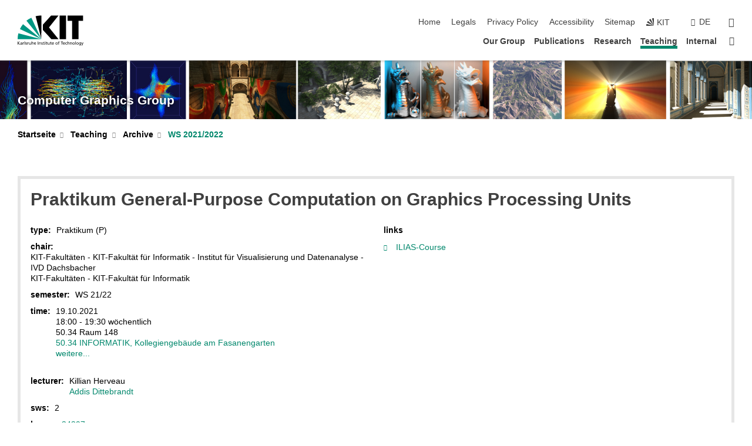

--- FILE ---
content_type: text/html; charset=UTF-8
request_url: https://cg.ivd.kit.edu/english/index_2344.php
body_size: 9800
content:
<!DOCTYPE html>
<html class="no-js" lang="en-gb">

    <head><!-- PageID 2334 -->        <meta charset="utf-8">
<meta http-equiv="X-UA-Compatible" content="IE=edge">
<meta name="format-detection" content="telephone=no">
<meta name="viewport" content="width=device-width, initial-scale=1.0">
<meta name="theme-color" content="#009682">
<link rel="search" type="application/opensearchdescription+xml" href="https://www.kit.edu/opensearch.xml" title="KIT Search" />

<link rel="stylesheet" href="https://static.scc.kit.edu/fancybox/dist/jquery.fancybox.min.css" />
<link rel="stylesheet" href="https://static.scc.kit.edu/kit-2020/fontawesome/css/all.min.css">

<link rel="stylesheet" type="text/css" href="/english/31.php" />

<link rel="stylesheet" type="text/css" href="/english/7.php.css">
            







<link rel="alternate" href="/index_2344.php" hreflang="de-DE">
<link rel="alternate" href="/english/index_2344.php" hreflang="en-US">
<meta name="author" content="Kheil, Diana (IVD)" />
<meta name="DC.Creator" content="Kheil, Diana (IVD)" />
<meta name="DC.Date" content="24.08.2021 14:01" />
<meta name="DC.Publisher" content="Kheil, Diana (IVD)" />
<meta name="DC.Contributor" content="Kheil, Diana (IVD)" />
<meta name="DC.Identifier" content="" />
<meta name="DC.Language" content="en-gb" />
<meta name="DC.Relation" content="" />
<meta name="DC.Type" content="Text" />
<meta name="DC.Format" content="text/html" />
<meta name="DC.Coverage" content="KIT" />
<meta name="DC.Rights" content="Alle Rechte liegen beim Autor siehe Impressum" />

    <meta name="description" content="" />
    <meta name="Keywords" content="" />
    <!-- <meta http-equiv="cleartype" content="on" /> -->
    

<meta name="KIT.visibility" content="external" />
<link rel="shortcut icon" type="image/x-icon" href="/img/intern/favicon.ico" />










<script src="https://static.scc.kit.edu/kit-2020/js/legacy-compat.js"></script>
<script src="https://static.scc.kit.edu/kit-2020/js/jquery-3.4.1.min.js"></script>
<script src="https://static.scc.kit.edu/kit-2020/js/main.js"></script>
<script src="https://static.scc.kit.edu/kit-2020/js/kit.js"></script>
<script src="https://static.scc.kit.edu/fancybox/dist/jquery.fancybox.min.js"></script>


    <base target="_top" />
    <script src="/english/38.js"></script>


















 
 
 
 
        
        <script>document.documentElement.classList.remove('no-js');</script>
        <meta name="projguid" content="6025DC7287964D3BBEDCAA2896F7BBC7" />
        <meta name="pageguid" content="E2ECBA323017441793A37A79BB356440" />
        <meta name="is_public" content="true" />
                
        
                
                        <meta name="DC.Title" content="KIT - Computer Graphics - Teaching - Archive - WS 2021/2022 - Praktikum General-Purpose Computation on Graphics Processing Units" /><title>KIT - Computer Graphics - Teaching - Archive - WS 2021/2022 - Praktikum General-Purpose Computation on Graphics Processing Units</title>        
        
    </head>
    <body  class="oe-page" vocab="http://schema.org/" typeof="WebPage">
        
        

    
    
    
    
    
    
    
    
    
    
    
    
    
    
    
    
    
    
    
    
    
    
    
    
    
    
    
    
    
        <header class="page-header">
            <div class="content-wrap">
            
                <div class="logo"><a href="https://www.kit.edu/english/" title="KIT-Homepage"><svg xmlns:dc="http://purl.org/dc/elements/1.1/" xmlns:cc="http://creativecommons.org/ns#" xmlns:rdf="http://www.w3.org/1999/02/22-rdf-syntax-ns#" xmlns:svg="http://www.w3.org/2000/svg" xmlns="http://www.w3.org/2000/svg" viewBox="0 0 262.42667 118.96" height="118.96" width="262.42667" xml:space="preserve" id="svg2" version="1.1">
    <title id="kit-logo-alt-title">KIT - Karlsruhe Institute of Technology</title>
    <metadata id="metadata8">
        <rdf:RDF>
            <cc:Work rdf:about="">
                <dc:format>image/svg+xml</dc:format>
                <dc:type rdf:resource="http://purl.org/dc/dcmitype/StillImage" />
            </cc:Work>
        </rdf:RDF>
    </metadata>
    <defs id="defs6" />
    <g transform="matrix(1.3333333,0,0,-1.3333333,0,118.96)" id="g10">
        <g transform="scale(0.1)" id="g12">
            <path id="path14" style="fill:#000000;fill-opacity:1;fill-rule:evenodd;stroke:none" d="M 1223.53,190.918 H 1009.7 L 755.531,463.789 V 620.031 L 1001.77,892.188 H 1222.1 L 938.406,539.391 1223.53,190.918 Z m 224.64,0 h -192.24 v 700.551 h 192.24 V 190.918 Z m 509.05,700.551 h -462.97 v -157.68 h 135.37 V 190.195 h 192.23 v 543.594 h 135.37 v 157.68 0" />
            <path id="path16" style="fill:#000000;fill-opacity:1;fill-rule:evenodd;stroke:none" d="m 709.449,190.918 v 0 0 0 0" />
            <path id="path18" style="fill:#000000;fill-opacity:1;fill-rule:evenodd;stroke:none" d="m 709.449,190.918 v 0 0 0 0" />
            <path id="path20" style="fill:#009682;fill-opacity:1;fill-rule:evenodd;stroke:none" d="M 161.527,635.148 C 124.809,590.508 93.1289,541.547 68.6484,488.988 L 709.449,190.918 161.527,635.148 v 0" />
            <path id="path22" style="fill:#009682;fill-opacity:1;fill-rule:evenodd;stroke:none" d="M 709.449,190.918 410.648,826.672 C 357.367,802.188 308.406,771.949 263.77,735.949 L 709.449,190.918 v 0 0" />
            <path id="path24" style="fill:#000000;fill-opacity:1;fill-rule:evenodd;stroke:none" d="m 709.449,190.918 0.723,700.551 c -2.164,0 -3.602,0 -5.762,0 -56.883,0 -112.32,-7.199 -165.601,-20.16 l 170.64,-680.391 v 0 0" />
            <path id="path26" style="fill:#000000;fill-opacity:1;fill-rule:evenodd;stroke:none" d="m 709.449,190.918 v 0 0 0 0 0" />
            <path id="path28" style="fill:#000000;fill-opacity:1;fill-rule:evenodd;stroke:none" d="m 709.449,190.918 v 0 0 0 0 0" /> 
            <path id="path30" style="fill:#009682;fill-opacity:1;fill-rule:evenodd;stroke:none" d="M 22.5703,362.266 C 8.16797,307.539 0.972656,249.941 0.25,190.918 H 709.449 L 22.5703,362.266 v 0" />
            <g class="logo-text">
                <path id="path32" style="fill:#000000;fill-opacity:1;fill-rule:nonzero;stroke:none" d="M 0,28.4375 H 12.8008 V 72.2266 L 52.6133,28.4375 H 71.3047 L 25.9844,75.5469 67.9766,117.793 H 50.9531 L 12.8008,78.4961 V 117.793 H 0 v -89.3555 0" />
                <path id="path34" style="fill:#000000;fill-opacity:1;fill-rule:nonzero;stroke:none" d="m 122.383,53.7891 c 0,-9.7266 -6.274,-17.168 -18.18,-17.168 -5.4999,0 -12.1639,3.7109 -12.1639,10.625 0,11.5234 16.1369,12.5586 22.6639,12.5586 2.559,0 5.117,-0.2539 7.68,-0.2539 V 53.7891 Z M 87.3047,78.8672 c 4.8672,4.1016 12.1641,6.6601 18.9453,6.6601 12.035,0 16.133,-5.7617 16.133,-17.0312 -4.738,0.2539 -8.067,0.2539 -12.805,0.2539 -12.4139,0 -30.3397,-5.1172 -30.3397,-21.5039 0,-14.1992 9.8594,-20.3711 23.9417,-20.3711 11.008,0 17.406,6.0352 20.222,10 h 0.258 v -8.4375 h 11.266 c -0.258,1.9141 -0.512,5.3711 -0.512,12.793 v 27.0117 c 0,17.793 -7.555,27.0117 -26.238,27.0117 -8.3283,0 -15.4963,-2.5586 -21.5119,-6.1328 l 0.6406,-10.2539 v 0" />
                <path id="path36" style="fill:#000000;fill-opacity:1;fill-rule:nonzero;stroke:none" d="m 154.77,28.4375 h 12.031 v 29.707 c 0,16.3672 7.043,26.6211 17.793,26.6211 2.051,0 4.484,-0.2539 6.66,-1.1523 v 10.7422 c -2.559,0.5273 -4.356,0.8984 -7.938,0.8984 -6.91,0 -13.824,-4.8633 -17.027,-11.6406 h -0.254 V 93.7305 H 154.77 v -65.293 0" />
                <path id="path38" style="fill:#000000;fill-opacity:1;fill-rule:nonzero;stroke:none" d="m 206.105,28.4375 h 12.036 v 96.0155 h -12.036 v -96.0155 0" />
                <path id="path40" style="fill:#000000;fill-opacity:1;fill-rule:nonzero;stroke:none" d="m 234.652,30.4883 c 5.504,-2.9688 11.778,-3.6133 17.922,-3.6133 11.649,0 22.785,6.4258 22.785,20.3711 0,20.8789 -28.289,17.0312 -28.289,30.3516 0,5.3711 5.375,7.9296 11.52,7.9296 2.816,0 9.984,-1.6601 12.676,-3.3203 l 1.019,10.4883 c -4.734,1.4063 -9.34,2.5586 -14.976,2.5586 -12.93,0 -23.039,-6.5234 -23.039,-20.0976 0,-18.3008 28.289,-17.2852 28.289,-29.1797 0,-7.0508 -6.782,-9.3555 -12.289,-9.3555 -3.457,0 -10.243,1.543 -14.977,4.6094 l -0.641,-10.7422 v 0" />
                <path id="path42" style="fill:#000000;fill-opacity:1;fill-rule:nonzero;stroke:none" d="m 289.957,28.4375 h 12.031 v 29.707 c 0,16.3672 7.039,26.6211 17.793,26.6211 2.051,0 4.481,-0.2539 6.66,-1.1523 v 10.7422 c -2.558,0.5273 -4.355,0.8984 -7.941,0.8984 -6.914,0 -13.82,-4.8633 -17.023,-11.6406 h -0.254 v 10.1172 h -11.266 v -65.293 0" />
                <path id="path44" style="fill:#000000;fill-opacity:1;fill-rule:nonzero;stroke:none" d="M 397.484,93.7305 H 385.453 V 63.5156 c 0,-15.8789 -6.14,-26.8945 -19.844,-26.8945 -10.496,0.6445 -13.824,8.0664 -13.824,23.3008 V 93.7305 H 339.758 V 54.9414 c 0,-17.5391 7.547,-28.0664 24.445,-28.0664 9.09,0 17.793,4.5117 21.379,11.9336 h 0.258 V 28.4375 h 11.644 v 65.293 0" />
                <path id="path46" style="fill:#000000;fill-opacity:1;fill-rule:nonzero;stroke:none" d="M 417.969,28.4375 H 430 v 30.2148 c 0,15.8594 6.148,26.875 19.844,26.875 10.5,-0.6445 13.824,-8.0664 13.824,-23.3007 V 28.4375 h 12.035 v 38.7891 c 0,17.539 -7.555,28.0273 -24.453,28.0273 -9.086,0 -16.641,-3.9648 -20.992,-10.8789 H 430 v 40.078 h -12.031 v -96.0155 0" />
                <path id="path48" style="fill:#000000;fill-opacity:1;fill-rule:nonzero;stroke:none" d="m 504.633,67.3438 c 0.894,8.457 5.762,18.1835 17.539,18.1835 10.367,0 16.258,-8.1835 16.258,-18.1835 h -33.797 z m 41.601,-24.1797 c -2.941,-2.4414 -12.156,-6.543 -20.097,-6.543 -11.391,0 -21.504,8.8477 -21.504,21.7773 h 46.597 c 0,20.9961 -7.042,36.8555 -28.804,36.8555 -18.434,0 -30.594,-13.6914 -30.594,-33.0273 0,-21.25 10.625,-35.3516 33.793,-35.3516 10.754,0 16,2.5781 20.609,4.2578 v 12.0313 0" />
                <path id="path50" style="fill:#000000;fill-opacity:1;fill-rule:nonzero;stroke:none" d="m 604.102,28.4375 h 12.796 v 89.3555 h -12.796 v -89.3555 0" />
                <path id="path52" style="fill:#000000;fill-opacity:1;fill-rule:nonzero;stroke:none" d="m 638.535,28.4375 h 12.035 v 30.2148 c 0,15.8594 6.145,26.875 19.84,26.875 10.496,-0.6445 13.828,-8.0664 13.828,-23.3007 V 28.4375 h 12.032 v 38.7891 c 0,17.539 -7.547,28.0273 -24.45,28.0273 -9.09,0 -17.797,-4.4726 -21.375,-11.8945 h -0.257 v 10.3711 h -11.653 v -65.293 0" />
                <path id="path54" style="fill:#000000;fill-opacity:1;fill-rule:nonzero;stroke:none" d="m 711.25,30.4883 c 5.504,-2.9688 11.777,-3.6133 17.922,-3.6133 11.648,0 22.781,6.4258 22.781,20.3711 0,20.8789 -28.285,17.0312 -28.285,30.3516 0,5.3711 5.371,7.9296 11.52,7.9296 2.816,0 9.984,-1.6601 12.671,-3.3203 l 1.024,10.4883 c -4.738,1.4063 -9.34,2.5586 -14.977,2.5586 -12.929,0 -23.043,-6.5234 -23.043,-20.0976 0,-18.3008 28.293,-17.2852 28.293,-29.1797 0,-7.0508 -6.785,-9.3555 -12.293,-9.3555 -3.457,0 -10.238,1.543 -14.972,4.6094 L 711.25,30.4883 v 0" />
                <path id="path56" style="fill:#000000;fill-opacity:1;fill-rule:nonzero;stroke:none" d="M 801.246,93.7305 H 783.961 V 112.676 L 771.93,108.828 V 93.7305 H 757.207 V 83.9844 H 771.93 V 45.8398 c 0,-13.0468 7.675,-18.9648 20.097,-18.9648 3.836,0 7.547,1.0352 10.239,1.8164 v 10.2344 c -1.793,-1.1524 -4.485,-2.3047 -8.196,-2.3047 -5.5,0 -10.109,4.1016 -10.109,11.6602 v 35.7031 h 17.285 v 9.7461 0" />
                <path id="path58" style="fill:#000000;fill-opacity:1;fill-rule:nonzero;stroke:none" d="M 830.688,121.895 H 817.117 V 108.32 h 13.571 v 13.575 z M 817.887,28.4375 h 12.031 v 65.293 h -12.031 v -65.293 0" />
                <path id="path60" style="fill:#000000;fill-opacity:1;fill-rule:nonzero;stroke:none" d="m 886.633,93.7305 h -17.285 v 18.9455 l -12.035,-3.848 V 93.7305 h -14.719 v -9.7461 h 14.719 V 45.8398 c 0,-13.0468 7.683,-18.9648 20.097,-18.9648 3.844,0 7.551,1.0352 10.242,1.8164 v 10.2344 c -1.789,-1.1524 -4.476,-2.3047 -8.195,-2.3047 -5.504,0 -10.109,4.1016 -10.109,11.6602 v 35.7031 h 17.285 v 9.7461 0" />
                <path id="path62" style="fill:#000000;fill-opacity:1;fill-rule:nonzero;stroke:none" d="M 959.469,93.7305 H 947.438 V 63.5156 c 0,-15.8789 -6.145,-26.8945 -19.844,-26.8945 -10.5,0.6445 -13.824,8.0664 -13.824,23.3008 V 93.7305 H 901.734 V 54.9414 c 0,-17.5391 7.551,-28.0664 24.454,-28.0664 9.085,0 17.792,4.5117 21.375,11.9336 h 0.257 V 28.4375 h 11.649 v 65.293 0" />
                <path id="path64" style="fill:#000000;fill-opacity:1;fill-rule:nonzero;stroke:none" d="m 1014.64,93.7305 h -17.277 v 18.9455 l -12.035,-3.848 V 93.7305 h -14.723 v -9.7461 h 14.723 V 45.8398 c 0,-13.0468 7.68,-18.9648 20.102,-18.9648 3.84,0 7.55,1.0352 10.23,1.8164 v 10.2344 c -1.78,-1.1524 -4.48,-2.3047 -8.19,-2.3047 -5.5,0 -10.107,4.1016 -10.107,11.6602 v 35.7031 h 17.277 v 9.7461 0" />
                <path id="path66" style="fill:#000000;fill-opacity:1;fill-rule:nonzero;stroke:none" d="m 1038.2,67.3438 c 0.89,8.457 5.76,18.1835 17.53,18.1835 10.37,0 16.26,-8.1835 16.26,-18.1835 h -33.79 z m 41.6,-24.1797 c -2.94,-2.4414 -12.15,-6.543 -20.09,-6.543 -11.4,0 -21.51,8.8477 -21.51,21.7773 h 46.59 c 0,20.9961 -7.04,36.8555 -28.79,36.8555 -18.44,0 -30.61,-13.6914 -30.61,-33.0273 0,-21.25 10.64,-35.3516 33.8,-35.3516 10.75,0 16.01,2.5781 20.61,4.2578 v 12.0313 0" />
                <path id="path68" style="fill:#000000;fill-opacity:1;fill-rule:nonzero;stroke:none" d="m 1144.96,61.0742 c 0,12.4219 7.56,24.4531 20.48,24.4531 12.8,0 20.36,-12.0312 20.36,-24.4531 0,-11.6406 -6.27,-24.4531 -20.36,-24.4531 -14.21,0 -20.48,12.8125 -20.48,24.4531 z m -12.8,0 c 0,-18.6914 13.57,-34.1992 33.28,-34.1992 19.59,0 33.16,15.5078 33.16,34.1992 0,19.8438 -13.32,34.1797 -33.16,34.1797 -19.96,0 -33.28,-14.3359 -33.28,-34.1797 v 0" />
                <path id="path70" style="fill:#000000;fill-opacity:1;fill-rule:nonzero;stroke:none" d="m 1222.54,28.4375 h 12.03 v 55.5469 h 17.29 v 9.7461 h -17.29 v 7.0315 c 0,8.828 1.28,15.488 11.65,15.488 2.05,0 4.36,-0.254 5.76,-0.762 l 0.51,9.727 c -2.43,0.39 -4.99,0.762 -8.07,0.762 -17.79,0 -21.88,-10.372 -21.88,-26.2309 v -6.0156 h -15.36 v -9.7461 h 15.36 v -55.5469 0" />
                <path id="path72" style="fill:#000000;fill-opacity:1;fill-rule:nonzero;stroke:none" d="m 1319.06,28.4375 h 12.81 v 78.0855 h 27.77 v 11.27 h -68.36 v -11.27 h 27.78 v -78.0855 0" />
                <path id="path74" style="fill:#000000;fill-opacity:1;fill-rule:nonzero;stroke:none" d="m 1370.27,67.3438 c 0.89,8.457 5.76,18.1835 17.53,18.1835 10.37,0 16.26,-8.1835 16.26,-18.1835 h -33.79 z m 41.61,-24.1797 c -2.95,-2.4414 -12.16,-6.543 -20.1,-6.543 -11.4,0 -21.51,8.8477 -21.51,21.7773 h 46.6 c 0,20.9961 -7.05,36.8555 -28.8,36.8555 -18.44,0 -30.61,-13.6914 -30.61,-33.0273 0,-21.25 10.64,-35.3516 33.8,-35.3516 10.75,0 16.01,2.5781 20.62,4.2578 v 12.0313 0" />
                <path id="path76" style="fill:#000000;fill-opacity:1;fill-rule:nonzero;stroke:none" d="m 1475.5,92.6953 c -3.46,1.4063 -9.73,2.5586 -14.6,2.5586 -19.96,0 -33.28,-14.3359 -33.28,-34.1797 0,-18.6914 13.57,-34.1992 33.28,-34.1992 4.35,0 10.12,0.3906 15.11,2.7148 l -0.89,10.7422 c -3.72,-2.4218 -8.84,-3.7109 -12.93,-3.7109 -15.5,0 -21.77,12.8125 -21.77,24.4531 0,12.4219 7.56,24.4531 21,24.4531 3.83,0 8.44,-0.8984 13.05,-2.8125 l 1.03,9.9805 v 0" />
                <path id="path78" style="fill:#000000;fill-opacity:1;fill-rule:nonzero;stroke:none" d="m 1489.83,28.4375 h 12.04 v 30.2148 c 0,15.8594 6.14,26.875 19.84,26.875 10.5,-0.6445 13.82,-8.0664 13.82,-23.3007 V 28.4375 h 12.04 v 38.7891 c 0,17.539 -7.56,28.0273 -24.45,28.0273 -9.1,0 -16.65,-3.9648 -21,-10.8789 h -0.25 v 40.078 h -12.04 v -96.0155 0" />
                <path id="path80" style="fill:#000000;fill-opacity:1;fill-rule:nonzero;stroke:none" d="m 1568.05,28.4375 h 12.03 v 30.2148 c 0,15.8594 6.15,26.875 19.84,26.875 10.5,-0.6445 13.83,-8.0664 13.83,-23.3007 V 28.4375 h 12.03 v 38.7891 c 0,17.539 -7.55,28.0273 -24.45,28.0273 -9.08,0 -17.79,-4.4726 -21.38,-11.8945 h -0.25 v 10.3711 h -11.65 v -65.293 0" />
                <path id="path82" style="fill:#000000;fill-opacity:1;fill-rule:nonzero;stroke:none" d="m 1654.72,61.0742 c 0,12.4219 7.55,24.4531 20.48,24.4531 12.8,0 20.35,-12.0312 20.35,-24.4531 0,-11.6406 -6.27,-24.4531 -20.35,-24.4531 -14.21,0 -20.48,12.8125 -20.48,24.4531 z m -12.81,0 c 0,-18.6914 13.57,-34.1992 33.29,-34.1992 19.58,0 33.15,15.5078 33.15,34.1992 0,19.8438 -13.31,34.1797 -33.15,34.1797 -19.98,0 -33.29,-14.3359 -33.29,-34.1797 v 0" />
                <path id="path84" style="fill:#000000;fill-opacity:1;fill-rule:nonzero;stroke:none" d="m 1726.02,28.4375 h 12.03 v 96.0155 h -12.03 v -96.0155 0" />
                <path id="path86" style="fill:#000000;fill-opacity:1;fill-rule:nonzero;stroke:none" d="m 1768.52,61.0742 c 0,12.4219 7.54,24.4531 20.47,24.4531 12.81,0 20.37,-12.0312 20.37,-24.4531 0,-11.6406 -6.28,-24.4531 -20.37,-24.4531 -14.2,0 -20.47,12.8125 -20.47,24.4531 z m -12.81,0 c 0,-18.6914 13.57,-34.1992 33.28,-34.1992 19.59,0 33.16,15.5078 33.16,34.1992 0,19.8438 -13.31,34.1797 -33.16,34.1797 -19.97,0 -33.28,-14.3359 -33.28,-34.1797 v 0" />
                <path id="path88" style="fill:#000000;fill-opacity:1;fill-rule:nonzero;stroke:none" d="m 1864.9,38.1641 c -11.26,0 -18.17,10.7617 -18.17,23.0468 0,11.1329 6.01,24.3164 18.17,24.3164 12.81,0 19.08,-11.6406 19.08,-25.2148 0,-12.168 -7.81,-22.1484 -19.08,-22.1484 z m 31.12,55.5664 h -11.15 v -9.7461 h -0.25 c -3.58,7.0508 -9.98,11.2695 -21.5,11.2695 -19.72,0 -29.19,-17.9101 -29.19,-34.6875 0,-16.8945 9.21,-32.1289 27.91,-32.1289 8.32,0 16.76,3.3203 21.89,10.1172 h 0.25 v -6.4063 c 0,-13.8476 -7.55,-22.42184 -20.22,-22.42184 -8.84,0 -14.35,1.66014 -23.55,5.87894 L 1838.93,4.47266 C 1849.41,0.898438 1855.43,0 1862.34,0 c 23.43,0 33.68,11.3867 33.68,31.25 v 62.4805 0" />
                <path id="path90" style="fill:#000000;fill-opacity:1;fill-rule:nonzero;stroke:none" d="M 1910.87,0.898438 C 1913.04,0.507813 1915.21,0 1919.05,0 c 15.88,0 20.62,14.4531 25.1,27.0117 l 24.06,66.7188 h -12.16 L 1938.13,39.707 h -0.26 l -17.53,54.0235 h -13.19 L 1929.3,32.793 c 0.77,-2.1875 2.3,-5.5274 2.3,-6.9336 0,-1.2891 -3.58,-16.13284 -14.33,-16.13284 -2.06,0 -4.1,0.50784 -5.64,1.01564 l -0.76,-9.843762 v 0" />
            </g>
        </g>
    </g>
</svg></a></div>
            
            
                <div class="navigation">
                    <button class="burger"><svg class="burger-icon" xmlns="http://www.w3.org/2000/svg" xmlns:xlink="http://www.w3.org/1999/xlink" x="0px" y="0px" viewBox="0 0 300 274.5" width="300px" height="274.5px">
    <rect class="burger-top" y="214.4" width="300" height="60.1"/>
    <rect class="burger-middle" y="107.2" width="300" height="60.1"/>
    <rect class="burger-bottom" y="0" width="300" height="60.1"/>
</svg></button>
                    <a id="logo_oe_name" href="/english/index.php">Computer Graphics Group</a>
                    <div class="navigation-meta">
                        <ul class="navigation-meta-links">
                            <li aria-label="skip navigation"><a href="#main_content" class="skip_navigation" tabindex="1" accesskey="2">skip navigation</a></li>

                            <li><a accesskey="1" title="startpage" href="/english/index.php">Home</a></li>
<li><a accesskey="8" href="/english/legals.php">Legals</a></li>

<li><a href="/english/datenschutz.php">Privacy Policy</a></li>

<li><a href="https://www.kit.edu/redirect.php?page=barriere&lang=ENG" target="\#A4636DEABB59442D84DAA4CDE1C05730">Accessibility</a></li>

<li><a accesskey="3" href="/english/42.php">Sitemap</a></li>

                            
                            <li><a href="https://www.kit.edu/english/" title="KIT-Homepage"><span class="svg-icon"><svg xmlns="http://www.w3.org/2000/svg" xmlns:xlink="http://www.w3.org/1999/xlink" x="0px" y="0px" viewBox="0 0 299.4 295.7" width="299.4px" height="295.7px" role="img"><title></title><polygon points="299.3,295.7 299.3,295.6 299.3,295.6 "/><polygon points="299.3,295.6 299.3,295.6 299.3,295.6 "/><path d="M67.9,108.1c-15.6,18.9-28.8,39.6-39.3,61.7l270.6,125.9L67.9,108.1z"/><path d="M299.2,295.6L173,27.2c-22.2,10.2-43,23.1-62,38.4l188.3,230.1L299.2,295.6z"/><polygon points="299.3,295.6 299.3,295.6 299.3,295.6 299.3,295.5 "/><polygon points="299.3,295.6 299.3,295.6 299.3,295.6 299.3,295.5 "/><path d="M9.3,223.2c-6.1,23.7-9.2,48-9.3,72.5h299.2L9.3,223.2z"/><path d="M299.3,295.6l0.1-295.6c-0.8,0-1.5-0.1-2.2-0.1c-23.6,0-47,2.8-69.9,8.4L299.3,295.6L299.3,295.6z"/></svg></span><span>KIT</span></a></li>
                            
                        </ul>
                        <div class="navigation-language"><ul><li><a hreflang="de" href="/index_2344.php">de</a></li></ul></div>                        <div class="navigation-search">
                            <div class="search-form">
                                <form action="https://cg.ivd.kit.edu/english/search.php">
                                    <input id="meta_search_input" type="search" name="searchquery" placeholder="search" aria-label="search" size="1" required="required"/>
                                    <input name="local_search" type="hidden" value="true">                                    <button><span>search</span></button>
                                </form>
                            </div><a id="meta_search_label" role="switch" aria-checked="false" class="search-trigger" title="search" href="#"><span>search</span></a>
                        </div>
                                            </div>
                    <nav class="navigation-main">
                        <ul class="navigation-l1"><li class="flyout "><a href="/english/profile.php">Our Group</a><div class="dropdown"><ul class="navigation-breadcrumb"><li class="home"><button><span>Start</span></button></li><li><span>Our Group</span></li></ul><a class="parent" href="/english/profile.php">Our Group</a><ul class="navigation-l2"><li class=""><a href="/english/profile.php">Profile</a></li><li class=""><a href="/english/staff.php">Staff</a></li><li class=""><a href="/english/2033.php">HiWi Positions</a></li></ul></div></li><li class="flyout "><a href="/english/publikationen.php">Publications</a><div class="dropdown"><ul class="navigation-breadcrumb"><li class="home"><button><span>Start</span></button></li><li><span>Publications</span></li></ul><a class="parent" href="/english/publikationen.php">Publications</a><ul class="navigation-l2"><li class=""><a href="/english/publikationen.php#p2024">Publications 2024</a></li><li class=""><a href="#p2024">Publications 2024</a></li><li class=""><a href="/english/publikationen.php#p2023">Publications 2023</a></li><li class=""><a href="/english/publikationen.php#p2022">Publications 2022</a></li><li class=""><a href="/english/publikationen.php#p2021">Publications 2021</a></li><li class=""><a href="#p2020">Older Publications</a></li><li class=""><a href="/english/publikationen.php#ctk">Courses, Tutorials, Key Notes</a></li></ul></div></li><li class=""><a href="/english/research.php">Research</a></li><li class="flyout active "><a href="/english/teaching/index.php">Teaching</a><div class="dropdown current"><ul class="navigation-breadcrumb"><li class="home"><button><span>Start</span></button></li><li><span>Teaching</span></li></ul><a class="parent" href="/english/teaching/index.php">Teaching</a><ul class="navigation-l2"><li class="has-submenu "><a href="/english/2722.php">WS 2025/2026</a><div class="submenu"><ul class="navigation-breadcrumb"><li class="home"><button><span>Start</span></button></li><li><button>Teaching</button></li><li><span>WS 2025/2026</span></li></ul><a class="parent" href="/english/2722.php">WS 2025/2026</a><ul class="navigation-l3"><li class=""><a href="/english/2722_2729.php">Computergrafik</a></li><li class=""><a href="/english/2722_2730.php">Übungen zu Computergrafik</a></li><li class=""><a href="/english/2722_2728.php">Photorealistic Image Synthesis</a></li><li class=""><a href="/english/2722_2733.php">Exercise Photorealistic Image Synthesis</a></li><li class=""><a href="/english/2722_2756.php">Begleitseminar: Abschlussarbeiten in der Computergrafik</a></li><li class=""><a href="/english/2722_2732.php">Seminar Fortgeschrittene Algorithmen in der Computergrafik</a></li><li class=""><a href="/english/2722_2731.php">Proseminar Algorithmen für Computerspiele</a></li><li class=""><a href="/english/2722_2753.php">Praxis der Softwareentwicklung (PSE)</a></li><li class=""><a href="/english/2722_2738.php">Practical course Scientific Visualisation</a></li><li class=""><a href="/english/2722_2739.php">Practical course Rendering in CGI</a></li><li class=""><a href="/english/2722_2736.php">Practical course Realtime Computer Graphics</a></li><li class=""><a href="/english/2722_2737.php">Practical course GPU-Computing</a></li><li class=""><a href="/english/2722_2735.php">Practical course General-Purpose Computation on Graphics Processing Units</a></li><li class=""><a href="/english/2722_2734.php">MARS-Basispraktikum</a></li></ul></div></li><li class="has-submenu active "><a href="/english/teaching/archive.php">Archive</a><div class="submenu current"><ul class="navigation-breadcrumb"><li class="home"><button><span>Start</span></button></li><li><button>Teaching</button></li><li><span>Archive</span></li></ul><a class="parent" href="/english/teaching/archive.php">Archive</a><ul class="navigation-l3"><li class="has-submenu "><a href="/english/2658.php">SS2025</a><div class="submenu"><ul class="navigation-breadcrumb"><li class="home"><button><span>Start</span></button></li><li><button>Teaching</button></li><li><button>Archive</button></li><li><span>SS2025</span></li></ul><a class="parent" href="/english/2658.php">SS2025</a><ul class="navigation-l4"><li class=""><a href="/english/2658_2668.php">Interaktive Computergrafik</a></li><li class=""><a href="/english/2658_2665.php">Übung Interaktive Computergrafik</a></li><li class=""><a href="/english/2658_2667.php">Visualisierung</a></li><li class=""><a href="/english/2658_2664.php">Übung zu Visualisierung</a></li><li class=""><a href="/english/2658_2666.php">Computergrafik 2</a></li><li class=""><a href="/english/2658_2669.php">Übungen zu Computergrafik 2</a></li><li class=""><a href="/english/2658_2672.php">Seminar Fortgeschrittene Algorithmen in der Computergrafik</a></li><li class=""><a href="/english/2658_2670.php">Proseminar Computergrafik</a></li><li class=""><a href="/english/2658_2681.php">MARS-Basispraktikum</a></li><li class=""><a href="/english/2658_2679.php">Praxis der Softwareentwicklung (PSE)</a></li><li class=""><a href="/english/2658_2677.php">Praktikum General-Purpose Computation on Graphics Processing Units</a></li><li class=""><a href="/english/2658_2676.php">Praktikum GPU-Computing</a></li><li class=""><a href="/english/2658_2675.php">Praktikum Rendering in CGI</a></li><li class=""><a href="/english/2658_2674.php">Praktikum Scientific Visualisation</a></li><li class=""><a href="/english/2658_2673.php">Praktikum Real Time Computer Graphics</a></li></ul></div></li><li class=""><a href="/english/2626.php">WS 2024/2025</a></li><li class=""><a href="/english/2591.php">SS 2024</a></li><li class=""><a href="/english/2551.php">WS 2023/2024</a></li><li class=""><a href="/english/2483.php">SS 2023</a></li><li class=""><a href="/english/lehre/ss2022/index.php">WS 2022/2023</a></li><li class=""><a href="/english/lehre/ss2022/index.php">SS 2022</a></li><li class="active "><a href="/english/lehre/ws2022/index.php">WS 2021/2022</a></li><li class=""><a href="/english/lehre/ss2021/index.php">SS 2021</a></li><li class=""><a href="/english/teaching/ws2021/index.php">WS 2020/21</a></li><li class=""><a href="/english/teaching/ss2020/index.php">Summer Term 2020</a></li><li class=""><a href="/english/teaching/ws2020/index.php">Winter Term 19/20</a></li><li class=""><a href="/english/teaching/ss2019/index.php">Summer Term 2019</a></li><li class=""><a href="/english/teaching/ws2019/index.php">Winter Term 18/19</a></li><li class=""><a href="/english/teaching/ss2018/index.php">Summer Term 2018</a></li></ul></div></li><li class=""><a href="/english/theses/index.php">Theses</a></li><li class=""><a href="/english/lehre/vorlagen/index.php">Templates</a></li></ul></div></li><li class=""><a href="https://cgwiki.ivd.kit.edu/index.php/Main_Page#Quick_Links" target="_blank">Internal</a></li><li class="home"><a href="/english/index.php" title="startpage"><span>Startpage</span></a></li></ul>                    </nav>
                    <ul class="side-widgets">
                        <li class="meta"><a accesskey="1" title="startpage" href="/english/index.php">Home</a></li>
<li class="meta"><a accesskey="8" href="/english/legals.php">Legals</a></li>

<li class="meta"><a href="/english/datenschutz.php">Privacy Policy</a></li>

<li class="meta"><a href="https://www.kit.edu/redirect.php?page=barriere&lang=ENG" target="\#A4636DEABB59442D84DAA4CDE1C05730">Accessibility</a></li>

<li class="meta"><a accesskey="3" href="/english/42.php">Sitemap</a></li>

                                                <li class="search">
                            <a id="side_widget_search_label" title="search"><span>search</span></a>
                            <div class="search-form">
                                <form action="https://cg.ivd.kit.edu/english/search.php">
                                    <input id="side_widget_search_input" type="search" name="searchquery" placeholder="search" aria-label="search" size="1" required="required"/>
                                    <input name="local_search" type="hidden" value="true">                                    <button><span>search</span></button>
                                </form>
                            </div>
                        </li>
                                                <li>
                            <a href="https://www.kit.edu/campusplan/?ids=50.20" target="_blank" title="Campus Map"><span class="svg-icon"><svg xmlns="http://www.w3.org/2000/svg" xmlns:xlink="http://www.w3.org/1999/xlink" x="0px" y="0px"
     viewBox="0 0 300 300" width="300px" height="300px">
<title>Campusplan</title>
<path d="M299.8,284.5l-18.7-123c-1-6.6-6.8-11.5-13.5-11.5h-70.6c15.6-28.2,29.2-57.5,29.2-75c0-41.4-34.1-75-76.1-75
    S73.9,33.6,73.9,75c0,17.5,13.5,46.8,29.2,75H32.5c-6.8,0-12.6,4.9-13.6,11.5l-18.7,123c-1.1,7.4,4,14.2,11.5,15.4
    c0.7,0.1,1.3,0.1,2,0.1h272.6c7.6,0,13.7-6,13.7-13.5C300,285.8,299.9,285.2,299.8,284.5z M150,30c25.2,0,45.7,20.1,45.7,45
    s-20.4,45-45.7,45s-45.7-20.1-45.7-45S124.8,30,150,30z M273.9,215.2l-47.4-16.4l22.1-33.8h17.7L273.9,215.2z M239.5,165l-20.3,31.3
    L178,182.1c3.4-5.4,6.8-11.2,10.3-17.1H239.5z M150,225c0,0,8.5-12.1,19.8-29.8l40.8,14.1l-31.4,48.1l-93.5-59.2l36.5-15.4
    C137.3,206.9,150,225,150,225z M45.5,165h66.1c0.9,1.6,1.9,3.2,2.8,4.7l-87,36.8l4.6-30C33,169.9,38.8,165,45.5,165L45.5,165z
     M17.8,269.5l6.2-40.8l85.6,56.3H31.4c-7.6,0-13.7-6-13.7-13.5C17.7,270.8,17.7,270.2,17.8,269.5z M268.6,285H137.1L36.5,218.9
    l40.9-17.3l104.2,66l36.5-55.9l58.4,20.1l5.7,37.6c1.1,7.4-4,14.2-11.5,15.3C270,284.9,269.3,285,268.6,285z"/>
</svg></span><span class="title">Campus Map</span></a>
                        </li>
                                            </ul>





<!-- 



Computer Graphics Group

/english/index.php

 -->







                </div>
            </div>
        </header>


















        <!-- Mittlere Spalte: start -->
        <main>
                                <section class="stage stage-small" role="banner"><img src="/img/kit_default_header.png" alt="" loading="lazy" width="1920" height="140" />                <div class="content-wrap"><a href="/english/index.php" title="Computer Graphics Group">Computer Graphics Group</a></div>
            </section>
                        <section class="breadcrumbs" style="display:none" role="navigation" aria-label="Breadcrumb">
                <h2 style="display:none; visibility:hidden">&nbsp;</h2>
                <div class="content-wrap">
                    <ul vocab="http://schema.org/" typeof="BreadcrumbList"><li property="itemListElement" typeof="ListItem"><a href="/english/index.php" property="item" typeof="WebPage"><span property="name">Startpage</span></a><meta property="position" content="1"/></li><li property="itemListElement" typeof="ListItem"><a href="/english/teaching/index.php" property="item" typeof="WebPage"><span property="name">Teaching</span></a><meta property="position" content="2"/></li><li property="itemListElement" typeof="ListItem"><a href="/english/teaching/archive.php" property="item" typeof="WebPage"><span property="name">Archive</span></a><meta property="position" content="3"/></li><li property="itemListElement" typeof="ListItem"><a href="/english/lehre/ws2022/index.php" property="item" typeof="WebPage"><span property="name">WS 2021/2022</span></a><meta property="position" content="4"/></li></ul>                </div>
            </section>
            <section class="breadcrumbs-big" role="navigation" aria-label="Breadcrumb"><h2 style="display:none; visibility:hidden">&nbsp;</h2><ul class="content-wrap"><li class="list"><a href="/english/index.php">Startseite</a><ul><li><a href="/english/profile.php">Our Group</a></li><li><a href="/english/publikationen.php">Publications</a></li><li><a href="/english/research.php">Research</a></li><li><a href="/english/teaching/index.php">Teaching</a></li><li><a href="https://cgwiki.ivd.kit.edu/index.php/Main_Page#Quick_Links" target="_blank">Internal</a></li></ul></li><li class="list"><a href="/english/teaching/index.php">Teaching</a><ul><li><a href="/english/2722.php">WS 2025/2026</a></li><li><a href="/english/teaching/archive.php">Archive</a></li><li><a href="/english/theses/index.php">Theses</a></li><li><a href="/english/lehre/vorlagen/index.php">Templates</a></li></ul></li><li class="list"><a href="/english/teaching/archive.php">Archive</a><ul><li><a href="/english/2658.php">SS2025</a></li><li><a href="/english/2626.php">WS 2024/2025</a></li><li><a href="/english/2591.php">SS 2024</a></li><li><a href="/english/2551.php">WS 2023/2024</a></li><li><a href="/english/2483.php">SS 2023</a></li><li><a href="/english/lehre/ss2022/index.php">WS 2022/2023</a></li><li><a href="/english/lehre/ss2022/index.php">SS 2022</a></li><li><a href="/english/lehre/ws2022/index.php">WS 2021/2022</a></li><li><a href="/english/lehre/ss2021/index.php">SS 2021</a></li><li><a href="/english/teaching/ws2021/index.php">WS 2020/21</a></li><li><a href="/english/teaching/ss2020/index.php">Summer Term 2020</a></li><li><a href="/english/teaching/ws2020/index.php">Winter Term 19/20</a></li><li><a href="/english/teaching/ss2019/index.php">Summer Term 2019</a></li><li><a href="/english/teaching/ws2019/index.php">Winter Term 18/19</a></li><li><a href="/english/teaching/ss2018/index.php">Summer Term 2018</a></li></ul></li><li class="list last"><a href="/english/lehre/ws2022/index.php">WS 2021/2022</a></li></ul></section>            <div class="side-widgets-trigger"></div>
                    <section class="content-wrap" role="main" id="main_content" tabindex="-1">
                <div class="content">
                    




                    <!-- CONTENT-AREA START -->
                    
                                        
                    
                    
                    <!-- Vorlesungsblock START -->



<a name="block2344"><!-- Sprungmarke --></a>

<a id="next2344" href="/english/index_2343.php" class="list_next"></a>
<a id="prev2344" href="/english/index_2345.php" class="list_prev"></a>
<div class="info-container full" id="wipe2344">
    <a name="block2344"><!-- Sprungmarke --></a>
    <div class="info-content">
        <h3>Praktikum General-Purpose Computation on Graphics Processing Units</h3>
        <div class="info">
            <ul>
                <li>
                    <span class="title">type:</span>
                    <span>Praktikum (P)</span>
                </li>
                <li>
                    <span class="title">chair:</span>
                    <span>KIT-Fakultäten - KIT-Fakultät für Informatik - Institut für Visualisierung und Datenanalyse - IVD Dachsbacher<br /> KIT-Fakultäten - KIT-Fakultät für Informatik</span>
                </li>
                <li>
                    <span class="title">semester:</span>
                    <span>WS 21/22</span>
                </li>
                <li>
                    <span class="title">time:</span>
                    <span>19.10.2021<br>18:00 - 19:30 wöchentlich<br>50.34 Raum 148<br><a href="https://www.kit.edu/campusplan/?id=50.34" target="campusplan">50.34 INFORMATIK, Kollegiengebäude am Fasanengarten</a><br><a id="more_0x60E8D7BB11C541E68F45BA945F0E4C30" href="javascript: void(0)" onclick="if (document.getElementById('dates_0x60E8D7BB11C541E68F45BA945F0E4C30').style.display == 'inline') document.getElementById('dates_0x60E8D7BB11C541E68F45BA945F0E4C30').style.display = 'none'; else document.getElementById('dates_0x60E8D7BB11C541E68F45BA945F0E4C30').style.display = 'inline'; return false" style="display:none">weitere...</a><br /><span id="dates_0x60E8D7BB11C541E68F45BA945F0E4C30"><br>26.10.2021<br>18:00 - 19:30 wöchentlich<br>50.34 Raum 148<br><a href="https://www.kit.edu/campusplan/?id=50.34" target="campusplan">50.34 INFORMATIK, Kollegiengebäude am Fasanengarten</a><br><br>02.11.2021<br>18:00 - 19:30 wöchentlich<br>50.34 Raum 148<br><a href="https://www.kit.edu/campusplan/?id=50.34" target="campusplan">50.34 INFORMATIK, Kollegiengebäude am Fasanengarten</a><br><br>09.11.2021<br>18:00 - 19:30 wöchentlich<br>50.34 Raum 148<br><a href="https://www.kit.edu/campusplan/?id=50.34" target="campusplan">50.34 INFORMATIK, Kollegiengebäude am Fasanengarten</a><br><br>16.11.2021<br>18:00 - 19:30 wöchentlich<br>50.34 Raum 148<br><a href="https://www.kit.edu/campusplan/?id=50.34" target="campusplan">50.34 INFORMATIK, Kollegiengebäude am Fasanengarten</a><br><br>23.11.2021<br>18:00 - 19:30 wöchentlich<br>50.34 Raum 148<br><a href="https://www.kit.edu/campusplan/?id=50.34" target="campusplan">50.34 INFORMATIK, Kollegiengebäude am Fasanengarten</a><br><br>30.11.2021<br>18:00 - 19:30 wöchentlich<br>50.34 Raum 148<br><a href="https://www.kit.edu/campusplan/?id=50.34" target="campusplan">50.34 INFORMATIK, Kollegiengebäude am Fasanengarten</a><br><br>07.12.2021<br>18:00 - 19:30 wöchentlich<br>50.34 Raum 148<br><a href="https://www.kit.edu/campusplan/?id=50.34" target="campusplan">50.34 INFORMATIK, Kollegiengebäude am Fasanengarten</a><br><br>14.12.2021<br>18:00 - 19:30 wöchentlich<br>50.34 Raum 148<br><a href="https://www.kit.edu/campusplan/?id=50.34" target="campusplan">50.34 INFORMATIK, Kollegiengebäude am Fasanengarten</a><br><br>21.12.2021<br>18:00 - 19:30 wöchentlich<br>50.34 Raum 148<br><a href="https://www.kit.edu/campusplan/?id=50.34" target="campusplan">50.34 INFORMATIK, Kollegiengebäude am Fasanengarten</a><br><br>11.01.2022<br>18:00 - 19:30 wöchentlich<br>50.34 Raum 148<br><a href="https://www.kit.edu/campusplan/?id=50.34" target="campusplan">50.34 INFORMATIK, Kollegiengebäude am Fasanengarten</a><br><br>18.01.2022<br>18:00 - 19:30 wöchentlich<br>50.34 Raum 148<br><a href="https://www.kit.edu/campusplan/?id=50.34" target="campusplan">50.34 INFORMATIK, Kollegiengebäude am Fasanengarten</a><br><br>25.01.2022<br>18:00 - 19:30 wöchentlich<br>50.34 Raum 148<br><a href="https://www.kit.edu/campusplan/?id=50.34" target="campusplan">50.34 INFORMATIK, Kollegiengebäude am Fasanengarten</a><br><br>01.02.2022<br>18:00 - 19:30 wöchentlich<br>50.34 Raum 148<br><a href="https://www.kit.edu/campusplan/?id=50.34" target="campusplan">50.34 INFORMATIK, Kollegiengebäude am Fasanengarten</a><br><br>08.02.2022<br>18:00 - 19:30 wöchentlich<br>50.34 Raum 148<br><a href="https://www.kit.edu/campusplan/?id=50.34" target="campusplan">50.34 INFORMATIK, Kollegiengebäude am Fasanengarten</a><br><br></span><br /><script type="text/javascript">
	document.getElementById('more_0x60E8D7BB11C541E68F45BA945F0E4C30').style.display = 'inline';
	document.getElementById('dates_0x60E8D7BB11C541E68F45BA945F0E4C30').style.display = 'none';
</script>
</span>
                </li>
                <li>
                    <span class="title">lecturer:</span>
                    <span>Killian Herveau<br />
<a href="/english/../dittebrandt/staff_index.php">Addis Dittebrandt</a></span>
                </li>
                <li>
                    <span class="title">sws:</span>
                    <span>2</span>
                </li>
                <li>
                    <span class="title">lv-no.:</span>
                    <span><a target="lvn" href="https://campus.studium.kit.edu/events/0x60E8D7BB11C541E68F45BA945F0E4C30">24297</a></span>
                </li>
           <!--     <li>
                    <span><table><tr><td>Vortragssprache</td><td>Englisch</td></tr></table></span>
                </li> -->
            </ul>
        </div>
        <div class="links">
            <span class="title">links</span>
            <ul class="list full">
            
            <li class="link"><a href="https://ilias.studium.kit.edu/goto_produktiv_crs_1620541.html" target="_blank">ILIAS-Course</a></li>            </ul>
        </div>
    </div>
</div>
<div class="text vldesc full"><table><tr><td>Vortragssprache</td><td>Englisch</td></tr></table></div>
<script type="text/javascript">
if ((typeof jQuery == "function") && ($(document).wipetouch)) {
    $(document).ready( function () {
        $('#wipe2344').before("<div id=\"wipepad2344\"></div>")
        $("#wipepad2344").css({"width":(parseInt($('#wipe2344').css("width")) - 80) + 'px', "position":"absolute", "height":"26px"})
        $('#wipepad2344').wipetouch({
            tapToClick: true,
            wipeLeft: function(result) {
                if ($("#next2344").length) window.location.href = $("#next2344").attr('href')
            },
            wipeRight: function(result) {
                if ($("#prev2344").length) window.location.href = $("#prev2344").attr('href')
            }
        })
    })
}
</script>

<!--  -->




<!-- Vorlesungsblock ENDE -->
                                        <!-- CONTENT-AREA END -->
                </div>
            </section>
        </main>
        <!-- Mittlere Spalte: end -->
        <button class="to-top-button" aria-label="scroll back to top"></button>
        
        
        
        
        
        

        
        
        
        
        
        
        
        <footer class="page-footer">
            <div class="content-wrap">
                <div class="column full">


<!-- INFO-AREA START -->


<!-- INFO-AREA END -->
                    

                </div>
            </div>
            <div class="footer-meta-navigation">
                <div class="content-wrap">
                    <span class="copyright">KIT – The Research University in the Helmholtz Association</span>
                    <ul>
                        <li><a accesskey="1" title="startpage" href="/english/index.php">Home</a></li>
<li><a accesskey="8" href="/english/legals.php">Legals</a></li>

<li><a href="/english/datenschutz.php">Privacy Policy</a></li>

<li><a href="https://www.kit.edu/redirect.php?page=barriere&lang=ENG" target="\#A4636DEABB59442D84DAA4CDE1C05730">Accessibility</a></li>

<li><a accesskey="3" href="/english/42.php">Sitemap</a></li>

                        
                        <li><a href="https://www.kit.edu/english/"><span>KIT</span></a></li>
                        
                    </ul>
                </div>
            </div>
        </footer>
    <script>
    noSpam();
    if (typeof(disable_faq) != 'boolean') {
        collapseFAQ();
    }

</script>

        
    </body>
    </html>


--- FILE ---
content_type: text/javascript
request_url: https://cg.ivd.kit.edu/english/38.js
body_size: -207
content:
/*  */
document.addEventListener('DOMContentLoaded', (event) => {
 if ((document.title.includes(' - Publikationen') || document.title.includes(' - Publications')) && !document.URL.includes('/publikationen.php')) {
  for (var e of document.getElementsByClassName('KIT_section text full')) {
   if (!e.className.includes('ivd-publication'))
    e.className += ' ivd-publication ivd-legacy';
  }
 }
});
/*  */